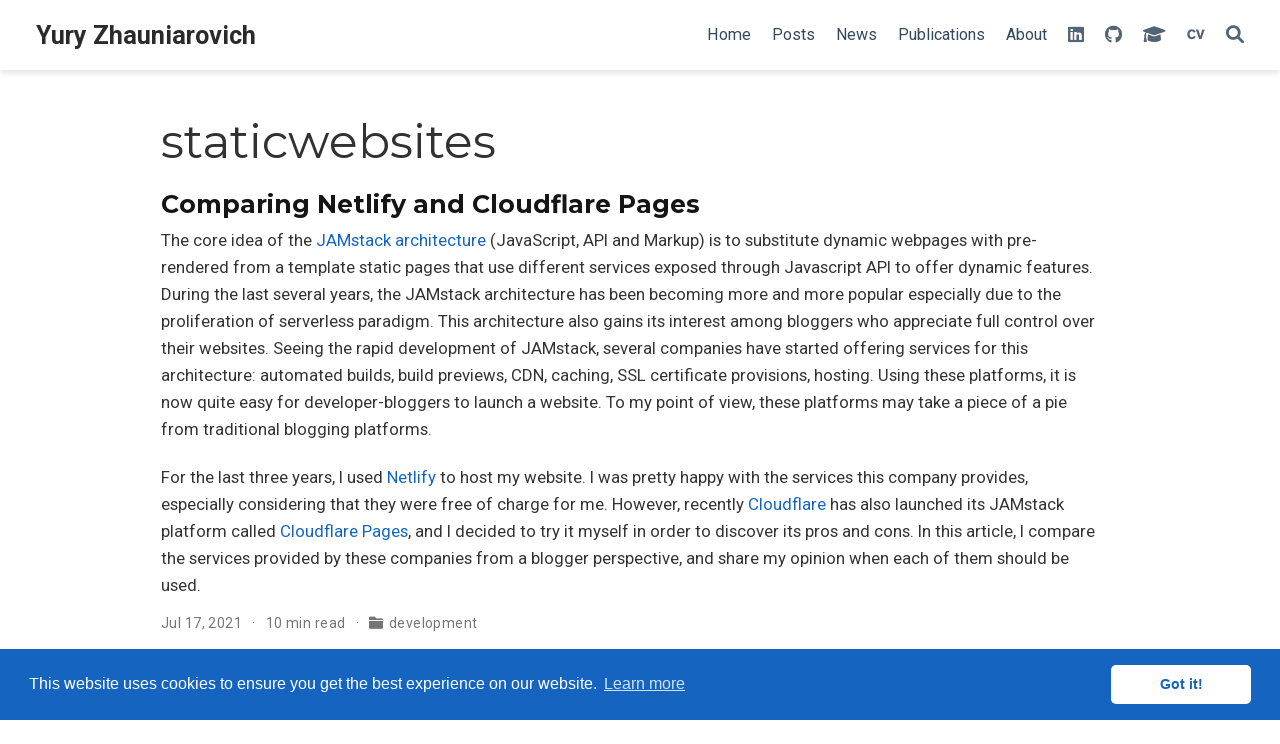

--- FILE ---
content_type: text/html; charset=utf-8
request_url: https://zhauniarovich.com/tag/staticwebsites/
body_size: 4761
content:
<!doctype html><html lang=en-us><head><meta charset=utf-8><meta name=viewport content="width=device-width,initial-scale=1"><meta http-equiv=x-ua-compatible content="IE=edge"><meta name=generator content="Wowchemy 5.6.0 for Hugo"><link rel=preconnect href=https://fonts.gstatic.com crossorigin><link rel=preload as=style href="https://fonts.googleapis.com/css2?family=Montserrat:wght@400;700&family=Roboto+Mono&family=Roboto:wght@400;700&display=swap"><link rel=stylesheet href="https://fonts.googleapis.com/css2?family=Montserrat:wght@400;700&family=Roboto+Mono&family=Roboto:wght@400;700&display=swap" media=print onload='this.media="all"'><meta name=author content="Yury Zhauniarovich"><meta name=description content="Yury Zhauniarovich Personal Webpage"><link rel=alternate hreflang=en-us href=https://zhauniarovich.com/tag/staticwebsites/><meta name=theme-color content="#1565c0"><link rel=stylesheet href=/css/vendor-bundle.min.c7b8d9abd591ba2253ea42747e3ac3f5.css media=print onload='this.media="all"'><link rel=stylesheet href=https://cdn.jsdelivr.net/npm/academicons@1.9.1/css/academicons.min.css integrity="sha512-W0xM4mr6dEP9nREo7Z9z+9X70wytKvMGeDsj7ps2+xg5QPrEBXC8tAW1IFnzjR6eoJ90JmCnFzerQJTLzIEHjA==" crossorigin=anonymous media=print onload='this.media="all"'><link rel=stylesheet href=/css/wowchemy.0907c3998e7e92e33850b82a40212244.css><link rel=stylesheet href=/css/libs/chroma/github-light.min.css title=hl-light media=print onload='this.media="all"'><link rel=stylesheet href=/css/libs/chroma/dracula.min.css title=hl-dark media=print onload='this.media="all"' disabled><script async src="https://www.googletagmanager.com/gtag/js?id=G-HX9W3E6NVW"></script>
<script>window.dataLayer=window.dataLayer||[];function gtag(){dataLayer.push(arguments)}function trackOutboundLink(e,t){gtag("event","click",{event_category:"outbound",event_label:e,transport_type:"beacon",event_callback:function(){t!=="_blank"&&(document.location=e)}}),console.debug("Outbound link clicked: "+e)}function onClickCallback(e){if(e.target.tagName!=="A"||e.target.host===window.location.host)return;trackOutboundLink(e.target,e.target.getAttribute("target"))}gtag("js",new Date),gtag("config","G-HX9W3E6NVW",{anonymize_ip:!0}),gtag("set",{cookie_flags:"SameSite=None;Secure"}),document.addEventListener("click",onClickCallback,!1)</script><link rel=alternate href=/tag/staticwebsites/index.xml type=application/rss+xml title="Yury Zhauniarovich"><link rel=manifest href=/manifest.webmanifest><link rel=icon type=image/png href=/media/icon_hu42e3bdb56f592c9a6cdc3750b02c8c4c_16036_32x32_fill_lanczos_center_3.png><link rel=apple-touch-icon type=image/png href=/media/icon_hu42e3bdb56f592c9a6cdc3750b02c8c4c_16036_180x180_fill_lanczos_center_3.png><link rel=canonical href=https://zhauniarovich.com/tag/staticwebsites/><meta property="twitter:card" content="summary"><meta property="twitter:site" content="@zyrikby"><meta property="twitter:creator" content="@zyrikby"><meta property="og:site_name" content="Yury Zhauniarovich"><meta property="og:url" content="https://zhauniarovich.com/tag/staticwebsites/"><meta property="og:title" content="staticwebsites | Yury Zhauniarovich"><meta property="og:description" content="Yury Zhauniarovich Personal Webpage"><meta property="og:image" content="https://zhauniarovich.com/media/icon_hu42e3bdb56f592c9a6cdc3750b02c8c4c_16036_512x512_fill_lanczos_center_3.png"><meta property="twitter:image" content="https://zhauniarovich.com/media/icon_hu42e3bdb56f592c9a6cdc3750b02c8c4c_16036_512x512_fill_lanczos_center_3.png"><meta property="og:locale" content="en-us"><meta property="og:updated_time" content="2021-07-17T23:00:00+03:00"><script src=https://cdn.jsdelivr.net/gh/osano/cookieconsent@3.1.1/build/cookieconsent.min.js integrity="sha512-yXXqOFjdjHNH1GND+1EO0jbvvebABpzGKD66djnUfiKlYME5HGMUJHoCaeE4D5PTG2YsSJf6dwqyUUvQvS0vaA==" crossorigin=anonymous></script>
<link rel=stylesheet href=https://cdn.jsdelivr.net/gh/osano/cookieconsent@3.1.1/build/cookieconsent.min.css integrity="sha512-LQ97camar/lOliT/MqjcQs5kWgy6Qz/cCRzzRzUCfv0fotsCTC9ZHXaPQmJV8Xu/PVALfJZ7BDezl5lW3/qBxg==" crossorigin=anonymous><script>window.addEventListener("load",function(){window.cookieconsent.initialise({palette:{popup:{background:"#1565c0",text:"rgb(255, 255, 255)"},button:{background:"rgb(255, 255, 255)",text:"#1565c0"}},theme:"classic",content:{message:"This website uses cookies to ensure you get the best experience on our website.",dismiss:"Got it!",link:"Learn more",href:"https://www.cookiesandyou.com"}})})</script><title>staticwebsites | Yury Zhauniarovich</title></head><body id=top data-spy=scroll data-offset=70 data-target=#TableOfContents class=page-wrapper><script src=/js/wowchemy-init.min.613040fe4f2c0f007b4dcb64404201cb.js></script><aside class=search-modal id=search><div class=container><section class=search-header><div class="row no-gutters justify-content-between mb-3"><div class=col-6><h1>Search</h1></div><div class="col-6 col-search-close"><a class=js-search href=# aria-label=Close><i class="fas fa-times-circle text-muted" aria-hidden=true></i></a></div></div><div id=search-box><input name=q id=search-query placeholder=Search... autocapitalize=off autocomplete=off autocorrect=off spellcheck=false type=search class=form-control aria-label=Search...></div></section><section class=section-search-results><div id=search-hits></div></section></div></aside><div class=page-header><header class=header--fixed><nav class="navbar navbar-expand-lg navbar-light compensate-for-scrollbar" id=navbar-main><div class=container-xl><div class="d-none d-lg-inline-flex"><a class=navbar-brand href=/>Yury Zhauniarovich</a></div><button type=button class=navbar-toggler data-toggle=collapse data-target=#navbar-content aria-controls=navbar-content aria-expanded=false aria-label="Toggle navigation">
<span><i class="fas fa-bars"></i></span></button><div class="navbar-brand-mobile-wrapper d-inline-flex d-lg-none"><a class=navbar-brand href=/>Yury Zhauniarovich</a></div><div class="navbar-collapse main-menu-item collapse justify-content-end" id=navbar-content><ul class="navbar-nav d-md-inline-flex"><li class=nav-item><a class=nav-link href=/index.html><span>Home</span></a></li><li class=nav-item><a class=nav-link href=/post/><span>Posts</span></a></li><li class=nav-item><a class=nav-link href=/news/><span>News</span></a></li><li class=nav-item><a class=nav-link href=/publication/><span>Publications</span></a></li><li class=nav-item><a class=nav-link href=/about/><span>About</span></a></li></ul></div><ul class="nav-icons navbar-nav flex-row ml-auto d-flex pl-md-2"><li class="nav-item d-none d-lg-inline-flex"><a class=nav-link href=https://www.linkedin.com/in/zhauniarovich data-toggle=tooltip data-placement=bottom title="Check out my Linkedin profile" target=_blank rel=noopener aria-label="Check out my Linkedin profile"><i class="fab fa-linkedin" aria-hidden=true></i></a></li><li class="nav-item d-none d-lg-inline-flex"><a class=nav-link href=https://github.com/zyrikby data-toggle=tooltip data-placement=bottom title="Check my projects on Github" target=_blank rel=noopener aria-label="Check my projects on Github"><i class="fab fa-github" aria-hidden=true></i></a></li><li class="nav-item d-none d-lg-inline-flex"><a class=nav-link href="https://scholar.google.it/citations?user=jEBiXlQAAAAJ" data-toggle=tooltip data-placement=bottom title="My research profile on Google Scholar" target=_blank rel=noopener aria-label="My research profile on Google Scholar"><i class="fas fa-graduation-cap" aria-hidden=true></i></a></li><li class="nav-item d-none d-lg-inline-flex"><a class=nav-link href=/files/CV_YuryZhauniarovich.pdf data-toggle=tooltip data-placement=bottom title="My CV" aria-label="My CV"><i class="ai ai-cv" aria-hidden=true></i></a></li><li class=nav-item><a class="nav-link js-search" href=# aria-label=Search><i class="fas fa-search" aria-hidden=true></i></a></li></ul></div></nav></header></div><div class=page-body><div class="universal-wrapper pt-3"><h1>staticwebsites</h1></div><div class=universal-wrapper><div class="media stream-item view-compact"><div class=media-body><div class="section-subheading article-title mb-0 mt-0"><a href=/post/2021/2021-07-comparing-netlify-and-cloudflare-pages/>Comparing Netlify and Cloudflare Pages</a></div><a href=/post/2021/2021-07-comparing-netlify-and-cloudflare-pages/ class=summary-link><div class=article-style><p>The core idea of the <a href=https://jamstack.org/ target=_blank rel=noopener>JAMstack architecture</a> (JavaScript, API and Markup) is to substitute dynamic webpages with pre-rendered from a template static pages that use different services exposed through Javascript API to offer dynamic features. During the last several years, the JAMstack architecture has been becoming more and more popular especially due to the proliferation of serverless paradigm. This architecture also gains its interest among bloggers who appreciate full control over their websites. Seeing the rapid development of JAMstack, several companies have started offering services for this architecture: automated builds, build previews, CDN, caching, SSL certificate provisions, hosting. Using these platforms, it is now quite easy for developer-bloggers to launch a website. To my point of view, these platforms may take a piece of a pie from traditional blogging platforms.</p><p>For the last three years, I used <a href=https://www.netlify.com/ target=_blank rel=noopener>Netlify</a> to host my website. I was pretty happy with the services this company provides, especially considering that they were free of charge for me. However, recently <a href=https://www.cloudflare.com/ target=_blank rel=noopener>Cloudflare</a> has also launched its JAMstack platform called <a href=https://blog.cloudflare.com/cloudflare-pages/ target=_blank rel=noopener>Cloudflare Pages</a>, and I decided to try it myself in order to discover its pros and cons. In this article, I compare the services provided by these companies from a blogger perspective, and share my opinion when each of them should be used.</p></div></a><div class="stream-meta article-metadata"><div class=article-metadata><span class=article-date>Jul 17, 2021</span>
<span class=middot-divider></span>
<span class=article-reading-time>10 min read</span>
<span class=middot-divider></span>
<span class=article-categories><i class="fas fa-folder mr-1"></i><a href=/category/development/>development</a></span></div></div></div><div class=ml-3></div></div><nav><ul class="pagination justify-content-center mt-3"></ul></nav></div></div><div class=page-footer><div class=container><footer class=site-footer><p class="powered-by copyright-license-text">Yury Zhauniarovich © 2012-2024</p><p class=powered-by>Published with <a href="https://wowchemy.com/?utm_campaign=poweredby" target=_blank rel=noopener>Wowchemy</a> — the free, <a href=https://github.com/wowchemy/wowchemy-hugo-themes target=_blank rel=noopener>open source</a> website builder that empowers creators.</p></footer></div></div><script src=/js/vendor-bundle.min.d26509351aa0ff874abbee824e982e9b.js></script>
<script id=search-hit-fuse-template type=text/x-template>
    <div class="search-hit" id="summary-{{key}}">
      <div class="search-hit-content">
        <div class="search-hit-name">
          <a href="{{relpermalink}}">{{title}}</a>
          <div class="article-metadata search-hit-type">{{type}}</div>
          <p class="search-hit-description">{{snippet}}</p>
        </div>
      </div>
    </div>
  </script><script src=https://cdn.jsdelivr.net/gh/krisk/Fuse@v3.2.1/dist/fuse.min.js integrity="sha512-o38bmzBGX+hD3JHWUFCDA09btWaqrNmoJ3RXLlrysA7PP01Kgs4UlE4MhelE1v5dJR3+cxlR4qQlotsW7jKsnw==" crossorigin=anonymous></script>
<script src=https://cdn.jsdelivr.net/gh/julmot/mark.js@8.11.1/dist/jquery.mark.min.js integrity="sha512-mhbv5DqBMgrWL+32MmsDOt/OAvqr/cHimk6B8y/bx/xS88MVkYGPiVv2ixKVrkywF2qHplNRUvFsAHUdxZ3Krg==" crossorigin=anonymous></script>
<script id=page-data type=application/json>{"use_headroom":true}</script><script src=/js/wowchemy-headroom.c251366b4128fd5e6b046d4c97a62a51.js type=module></script>
<script src=/en/js/wowchemy.min.54dd6e4d8f2e4b1d098381b57f18dd83.js></script><div id=modal class="modal fade" role=dialog><div class=modal-dialog><div class=modal-content><div class=modal-header><h5 class=modal-title>Cite</h5><button type=button class=close data-dismiss=modal aria-label=Close>
<span aria-hidden=true>&#215;</span></button></div><div class=modal-body><pre><code></code></pre></div><div class=modal-footer><a class="btn btn-outline-primary my-1 js-copy-cite" href=# target=_blank><i class="fas fa-copy"></i> Copy</a>
<a class="btn btn-outline-primary my-1 js-download-cite" href=# target=_blank><i class="fas fa-download"></i> Download</a><div id=modal-error></div></div></div></div></div><script src=/js/wowchemy-publication.68f8d7090562ca65fc6d3cb3f8f2d2cb.js type=module></script><script defer src="https://static.cloudflareinsights.com/beacon.min.js/vcd15cbe7772f49c399c6a5babf22c1241717689176015" integrity="sha512-ZpsOmlRQV6y907TI0dKBHq9Md29nnaEIPlkf84rnaERnq6zvWvPUqr2ft8M1aS28oN72PdrCzSjY4U6VaAw1EQ==" data-cf-beacon='{"version":"2024.11.0","token":"fe1353b9736b436e998568d656177c8d","r":1,"server_timing":{"name":{"cfCacheStatus":true,"cfEdge":true,"cfExtPri":true,"cfL4":true,"cfOrigin":true,"cfSpeedBrain":true},"location_startswith":null}}' crossorigin="anonymous"></script>
</body></html>